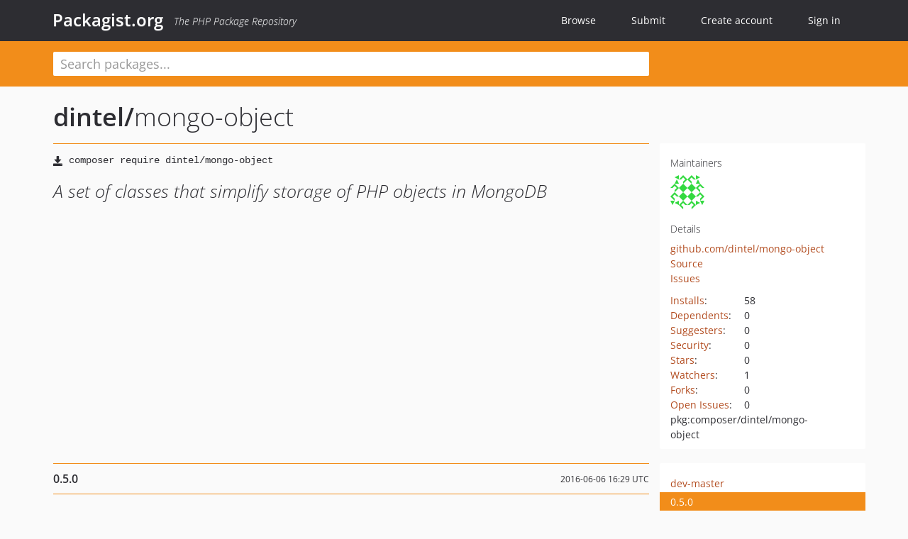

--- FILE ---
content_type: text/html; charset=UTF-8
request_url: https://packagist.org/packages/dintel/mongo-object
body_size: 4823
content:
<!DOCTYPE html>
<html>
    <head>
        <meta charset="UTF-8" />

        <title>dintel/mongo-object - Packagist.org</title>
        <meta name="description" content="A set of classes that simplify storage of PHP objects in MongoDB" />
        <meta name="author" content="Jordi Boggiano" />
            <link rel="canonical" href="https://packagist.org/packages/dintel/mongo-object" />

        <meta name="viewport" content="width=device-width, initial-scale=1.0" />

        <link rel="shortcut icon" href="/favicon.ico?v=1767529556" />

        <link rel="stylesheet" href="/build/app.css?v=1767529556" />
        
            <link rel="alternate" type="application/rss+xml" title="New Releases - dintel/mongo-object" href="https://packagist.org/feeds/package.dintel/mongo-object.rss" />
    <link rel="alternate" type="application/rss+xml" title="New Releases - dintel" href="https://packagist.org/feeds/vendor.dintel.rss" />
            <link rel="alternate" type="application/rss+xml" title="Newly Submitted Packages - Packagist.org" href="https://packagist.org/feeds/packages.rss" />
        <link rel="alternate" type="application/rss+xml" title="New Releases - Packagist.org" href="https://packagist.org/feeds/releases.rss" />
        

        <link rel="search" type="application/opensearchdescription+xml" href="/search.osd?v=1767529556" title="Packagist.org" />

        <script nonce="9/POKafU1tmbJngorwMuSA==">
            var onloadRecaptchaCallback = function() {
                document.querySelectorAll('.recaptcha-protected').forEach((el) => {
                    el.closest('form').querySelectorAll('button, input[type="submit"]').forEach((submit) => {
                        grecaptcha.render(submit, {
                            'sitekey' : '6LfKiPoUAAAAAGlKWkhEEx7X8muIVYy6oA0GNdX0',
                            'callback' : function (token) {
                                submit.form.submit();
                            }
                        });
                    })
                });
            };
        </script>
        
            <link rel="stylesheet" href="/css/github/markdown.css?v=1767529556">
        </head>
    <body>
    <section class="wrap">
        <header class="navbar-wrapper navbar-fixed-top">
                        <nav class="container">
                <div class="navbar" role="navigation">
                    <div class="navbar-header">
                        <button type="button" class="navbar-toggle" data-toggle="collapse" data-target=".navbar-collapse">
                            <span class="sr-only">Toggle navigation</span>
                            <span class="icon-bar"></span>
                            <span class="icon-bar"></span>
                            <span class="icon-bar"></span>
                        </button>
                        <h1 class="navbar-brand"><a href="/">Packagist.org</a> <em class="hidden-sm hidden-xs">The PHP Package Repository</em></h1>
                    </div>

                    <div class="collapse navbar-collapse">
                        <ul class="nav navbar-nav">
                            <li>
                                <a href="/explore/">Browse</a>
                            </li>
                            <li>
                                <a href="/packages/submit">Submit</a>
                            </li>                            <li>
                                <a href="/register/">Create account</a>
                            </li>
                            <li class="nav-user">
                                <section class="nav-user-signin">
                                    <a href="/login/">Sign in</a>

                                    <section class="signin-box">
                                        <form action="/login/" method="POST" id="nav_login">
                                            <div class="input-group">
                                                <input class="form-control" type="text" id="_username" name="_username" placeholder="Username / Email">
                                                <span class="input-group-addon"><span class="icon-user"></span></span>
                                            </div>
                                            <div class="input-group">
                                                <input class="form-control" type="password" id="_password" name="_password" placeholder="Password">
                                                <span class="input-group-addon"><span class="icon-lock"></span></span>
                                            </div>

                                            <div class="checkbox">
                                                <label for="_remember_me">
                                                    <input type="checkbox" id="_remember_me" name="_remember_me" value="on" checked="checked" /> Remember me
                                                </label>
                                            </div>
                                            <div class="signin-box-buttons">
                                                <a href="/login/github" class="pull-right btn btn-primary btn-github"><span class="icon-github"></span>Use Github</a>
                                                <button type="submit" class="btn btn-success" id="_submit_mini" name="_submit">Log in</button>
                                            </div>
                                        </form>

                                        <div class="signin-box-register">
                                            <a href="/register/">No account yet? Create one now!</a>
                                        </div>
                                    </section>
                                </section>
                            </li>                        </ul>
                    </div>
                </div>
            </nav>
        </header>

        <section class="wrapper wrapper-search">
    <div class="container ">
        <form name="search_query" method="get" action="/search/" id="search-form" autocomplete="off">
            <div class="sortable row">
                <div class="col-xs-12 js-search-field-wrapper col-md-9">
                                                            <input type="search" id="search_query_query" name="query" required="required" autocomplete="off" placeholder="Search packages..." tabindex="1" class=" form-control" value="" />
                </div>
            </div>
        </form>    </div>
</section>


                
        
        <section class="wrapper">
            <section class="container content" role="main">
                                    <div id="search-container" class="hidden">
                        <div class="row">
                            <div class="search-list col-md-9"></div>

                            <div class="search-facets col-md-3">
                                <div class="search-facets-active-filters"></div>
                                <div class="search-facets-type"></div>
                                <div class="search-facets-tags"></div>
                            </div>
                        </div>

                        <div class="row">
                            <div class="col-md-9">
                                <div id="powered-by">
                                    Search by <a href="https://www.algolia.com/"><img src="/img/algolia-logo-light.svg?v=1767529556"></a>
                                </div>
                                <div id="pagination-container">
                                    <div class="pagination"></div>
                                </div>
                            </div>
                        </div>
                    </div>
                
                    <div class="row" id="view-package-page">
        <div class="col-xs-12 package">
            <div class="package-header">

                <div class="row">
                    <div class="col-md-9">
                        <h2 class="title">
                                                        <a href="/packages/dintel/">dintel<span class="hidden"> </span>/</a><span class="hidden"> </span>mongo-object
                        </h2>
                    </div>
                </div>
            </div>

            <div class="row">
                <div class="col-md-8">
                    <p class="requireme"><i class="glyphicon glyphicon-save"></i> <input type="text" readonly="readonly" value="composer require dintel/mongo-object" /></p>

                    
                                        
                    
                    <p class="description">A set of classes that simplify storage of PHP objects in MongoDB</p>

                                                        </div>

                <div class="col-md-offset-1 col-md-3">
                    <div class="row package-aside">
                        <div class="details col-xs-12 col-sm-6 col-md-12">
                            <h5>Maintainers</h5>
                            <p class="maintainers">
                                <a href="/users/dintel/"><img width="48" height="48" title="dintel" src="https://www.gravatar.com/avatar/b954bd4b6907d8f697ce55cdd91e621425eee91532f0350df880594ca2c51624?s=48&amp;d=identicon" srcset="https://www.gravatar.com/avatar/b954bd4b6907d8f697ce55cdd91e621425eee91532f0350df880594ca2c51624?s=96&amp;d=identicon 2x"></a>
                                                            </p>

                            
                            <h5>Details</h5>
                                                        <p class="canonical">
                                <a href="https://github.com/dintel/mongo-object" title="Canonical Repository URL">github.com/dintel/mongo-object</a>
                            </p>

                                                                                        <p><a rel="nofollow noopener external noindex ugc" href="https://github.com/dintel/mongo-object/tree/0.5.0">Source</a></p>
                                                                                        <p><a rel="nofollow noopener external noindex ugc" href="https://github.com/dintel/mongo-object/issues">Issues</a></p>
                                                                                                                                                                                                                            </div>

                        
                        <div class="facts col-xs-12 col-sm-6 col-md-12">
                            <p>
                                <span>
                                    <a href="/packages/dintel/mongo-object/stats" rel="nofollow">Installs</a>:
                                </span>
                                58                            </p>
                                                            <p>
                                    <span>
                                        <a href="/packages/dintel/mongo-object/dependents?order_by=downloads" rel="nofollow">Dependents</a>:
                                    </span>
                                    0
                                </p>
                                                                                        <p>
                                    <span>
                                        <a href="/packages/dintel/mongo-object/suggesters" rel="nofollow">Suggesters</a>:
                                    </span>
                                    0
                                </p>
                                                                                        <p>
                                    <span>
                                        <a href="/packages/dintel/mongo-object/advisories" rel="nofollow">Security</a>:
                                    </span>
                                    0
                                </p>
                                                                                        <p>
                                    <span>
                                        <a href="https://github.com/dintel/mongo-object/stargazers">Stars</a>:
                                    </span>
                                    0
                                </p>
                                                                                        <p>
                                    <span>
                                        <a href="https://github.com/dintel/mongo-object/watchers">Watchers</a>:
                                    </span> 1
                                </p>
                                                                                        <p>
                                    <span>
                                        <a href="https://github.com/dintel/mongo-object/forks">Forks</a>:
                                    </span>
                                    0
                                </p>
                                                                                        <p>
                                    <span>
                                        <a rel="nofollow noopener external noindex ugc" href="https://github.com/dintel/mongo-object/issues">Open Issues</a>:
                                    </span>
                                    0
                                </p>
                                                                                                                                            <p><span title="PURL / Package-URL">pkg:composer/dintel/mongo-object</span></p>
                        </div>
                    </div>
                </div>
            </div>

            
            
                            <div class="row versions-section">
                    <div class="version-details col-md-9">
                                                    <div class="title">
    <span class="version-number">0.5.0</span>

    <span class="release-date">2016-06-06 16:29 UTC</span>
</div>

<div class="clearfix package-links">
            <div class="row">
                            <div class="clearfix visible-sm-block"></div>                <div class="clearfix visible-md-block visible-lg-block"></div>                <div class="requires col-sm-6 col-md-4 ">
                    <p class="link-type">Requires</p>
                                            <ul><li>php: &gt;=5.6</li><li><a href="/packages/zendframework/zend-servicemanager">zendframework/zend-servicemanager</a>: 2.*</li></ul>
                                    </div>
                                                            <div class="devRequires col-sm-6 col-md-4 ">
                    <p class="link-type">Requires (Dev)</p>
                                            <ul><li><a href="/packages/phpunit/phpunit">phpunit/phpunit</a>: 5.*</li><li><a href="/packages/zendframework/zend-mvc">zendframework/zend-mvc</a>: 2.*</li><li><a href="/packages/zendframework/zend-stdlib">zendframework/zend-stdlib</a>: 2.*</li></ul>
                                    </div>
                            <div class="clearfix visible-sm-block"></div>                                <div class="suggests col-sm-6 col-md-4 hidden-xs">
                    <p class="link-type">Suggests</p>
                                            <p class="no-links">None</p>
                                    </div>
                                            <div class="clearfix visible-md-block visible-lg-block"></div>                <div class="provides col-sm-6 col-md-4 hidden-xs">
                    <p class="link-type">Provides</p>
                                            <p class="no-links">None</p>
                                    </div>
                            <div class="clearfix visible-sm-block"></div>                                <div class="conflicts col-sm-6 col-md-4 hidden-xs">
                    <p class="link-type">Conflicts</p>
                                            <p class="no-links">None</p>
                                    </div>
                                                            <div class="replaces col-sm-6 col-md-4 hidden-xs">
                    <p class="link-type">Replaces</p>
                                            <p class="no-links">None</p>
                                    </div>
                    </div>
    </div>

<div class="metadata">
    <p class="license"><i class="glyphicon glyphicon-copyright-mark" title="License"></i> BSD-3-Clause <span class="source-reference"><i class="glyphicon glyphicon-bookmark" title="Source Reference"></i> 3e5a474314e7b71dd2ee40e557bc67d184a38684</span></p>

            <i class="glyphicon glyphicon-user" title="Authors"></i>
        <ul class="authors">
                            <li><a rel="nofollow noopener external noindex ugc" href="http://zbarski.info">Dmitry Zbarski</a>                        <span class="visible-sm-inline visible-md-inline visible-lg-inline">&lt;dmitry.zbarski<span style="display:none">.woop</span>@gmail.com&gt;</span></li>
                    </ul>
    
            <p class="tags">
            <i class="glyphicon glyphicon-tag" title="Tags"></i>
            <a rel="nofollow noindex" href="https://packagist.org/search/?tags=mongo">mongo</a></p>
    </div>

                                            </div>
                    <div class="col-md-3 no-padding">
                        <div class="package-aside versions-wrapper">
    <ul class="versions">
                                <li class="details-toggler version" data-version-id="dev-master" data-load-more="/versions/4060731.json">
                <a rel="nofollow noindex" href="#dev-master" class="version-number">dev-master</a>

                
                            </li>
                                <li class="details-toggler version open" data-version-id="0.5.0" data-load-more="/versions/853379.json">
                <a rel="nofollow noindex" href="#0.5.0" class="version-number">0.5.0</a>

                
                            </li>
                                <li class="details-toggler version" data-version-id="0.4.1" data-load-more="/versions/851610.json">
                <a rel="nofollow noindex" href="#0.4.1" class="version-number">0.4.1</a>

                
                            </li>
                                <li class="details-toggler version" data-version-id="0.4.0" data-load-more="/versions/590420.json">
                <a rel="nofollow noindex" href="#0.4.0" class="version-number">0.4.0</a>

                
                            </li>
                                <li class="details-toggler version" data-version-id="0.3.2" data-load-more="/versions/569834.json">
                <a rel="nofollow noindex" href="#0.3.2" class="version-number">0.3.2</a>

                
                            </li>
                                <li class="details-toggler version" data-version-id="0.3.1" data-load-more="/versions/564812.json">
                <a rel="nofollow noindex" href="#0.3.1" class="version-number">0.3.1</a>

                
                            </li>
                                <li class="details-toggler version" data-version-id="0.3.0" data-load-more="/versions/552098.json">
                <a rel="nofollow noindex" href="#0.3.0" class="version-number">0.3.0</a>

                
                            </li>
                                <li class="details-toggler version" data-version-id="0.2.0" data-load-more="/versions/402432.json">
                <a rel="nofollow noindex" href="#0.2.0" class="version-number">0.2.0</a>

                
                            </li>
                                <li class="details-toggler version" data-version-id="0.1.4" data-load-more="/versions/370588.json">
                <a rel="nofollow noindex" href="#0.1.4" class="version-number">0.1.4</a>

                
                            </li>
                                <li class="details-toggler version" data-version-id="0.1.3" data-load-more="/versions/368930.json">
                <a rel="nofollow noindex" href="#0.1.3" class="version-number">0.1.3</a>

                
                            </li>
                                <li class="details-toggler version" data-version-id="0.1.2" data-load-more="/versions/365905.json">
                <a rel="nofollow noindex" href="#0.1.2" class="version-number">0.1.2</a>

                
                            </li>
                                <li class="details-toggler version" data-version-id="0.1.1" data-load-more="/versions/337694.json">
                <a rel="nofollow noindex" href="#0.1.1" class="version-number">0.1.1</a>

                
                            </li>
                                <li class="details-toggler version last" data-version-id="0.1.0" data-load-more="/versions/333612.json">
                <a rel="nofollow noindex" href="#0.1.0" class="version-number">0.1.0</a>

                
                            </li>
            </ul>
    <div class="hidden versions-expander">
        <i class="glyphicon glyphicon-chevron-down"></i>
    </div>
</div>

    <div class="last-update">
                    <p class="auto-update-danger">This package is <strong>not</strong> <a href="/about#how-to-update-packages">auto-updated</a>.</p>
                <p>Last update: 2026-01-03 22:56:20 UTC </p>
            </div>
                    </div>
                </div>
            
                            <hr class="clearfix">
                <div class="readme markdown-body">
                    <h1>README</h1>
                    <a id="user-content-mongoobject---php-objects-stored-in-mongo" class="anchor" href="#user-content-mongoobject---php-objects-stored-in-mongo" rel="nofollow noindex noopener external ugc"></a>
<p><a href="https://travis-ci.org/dintel/mongo-object" rel="nofollow noindex noopener external ugc"><img src="https://camo.githubusercontent.com/dec7a7c0d9b4b3a7c890de6137cac6e5199a7e83fe56274f5b67b61911913b08/68747470733a2f2f7472617669732d63692e6f72672f64696e74656c2f6d6f6e676f2d6f626a6563742e737667" alt="Build Status" /></a></p>
<p>MongoObject simplifies storing objects in Mongo database. Currently it provides
following features:</p>
<ul>
<li>Object class that can be used as base class for all your classes that has to
be saved into Mongo</li>
<li>Mapper class that simplifies fetching of objects from Mongo</li>
<li>MapperService class that can be registered as Zend Framework 2 service factory
for Mapper class.</li>
</ul>

                </div>
                    </div>
    </div>
            </section>
        </section>
    </section>

        <footer class="wrapper-footer">
            <nav class="container">
                <div class="row">
                    <ul class="social col-xs-7 col-sm-4 col-md-2 pull-right">
                        <li><a href="http://github.com/composer/packagist" title="GitHub"><span class="icon-github"></span></a></li>
                        <li><a href="https://x.com/packagist" title="Follow @packagist"><span class="icon-twitter"></span></a></li>
                        <li><a href="mailto:contact@packagist.org" title="Contact"><span class="icon-mail"></span></a></li>
                    </ul>

                    <ul class="col-xs-4 col-sm-4 col-md-2">
                        <li><a href="/about">About Packagist.org</a></li>
                        <li><a href="/feeds/" rel="nofollow">Atom/RSS Feeds</a></li>
                    </ul>

                    <div class="clearfix visible-xs-block"></div>

                    <ul class="col-xs-3 col-sm-4 col-md-2">
                        <li><a href="/statistics" rel="nofollow">Statistics</a></li>
                        <li><a href="/explore/">Browse Packages</a></li>
                    </ul>

                    <div class="clearfix visible-xs-block visible-sm-block"></div>

                    <ul class="col-xs-3 col-sm-4 col-md-2">
                        <li><a href="/apidoc">API</a></li>
                        <li><a href="/mirrors">Mirrors</a></li>
                    </ul>

                    <div class="clearfix visible-xs-block"></div>

                    <ul class="col-xs-3 col-sm-4 col-md-2">
                        <li><a href="https://status.packagist.org/">Status</a></li>
                        <li><a href="https://p.datadoghq.com/sb/x98w56x71erzshui-4a54c45f82bacc991e83302548934b6a">Dashboard</a></li>
                    </ul>
                </div>

                <div class="row sponsor">
                    <p class="col-xs-12 col-md-6"><a class="short" href="https://packagist.com/"><img alt="Private Packagist" src="/img/private-packagist.svg?v2?v=1767529556" /></a> provides maintenance and hosting</p>
                    <p class="col-xs-12 col-md-6"><a class="long" href="https://bunny.net/"><img alt="Bunny.net" src="/img/bunny-net.svg?v=1767529556" /></a> provides bandwidth and CDN</p>
                    <p class="col-xs-12 col-md-6"><a class="short" href="https://www.aikido.dev/"><img alt="Aikido" src="/img/aikido.svg?v=1767529556" /></a> provides malware detection</p>
                    <p class="col-xs-12 col-md-6"><a class="long" href="https://datadog.com/"><img alt="Datadog" src="/img/datadog.svg?v=1767529556" /></a> provides monitoring</p>
                    <p class="col-xs-12 text-center"><a href="/sponsor/">Sponsor Packagist.org &amp; Composer</a></p>
                </div>
            </nav>
        </footer>

        <script nonce="9/POKafU1tmbJngorwMuSA==">
            var algoliaConfig = {"app_id":"M58222SH95","search_key":"5ae4d03c98685bd7364c2e0fd819af05","index_name":"packagist"};
                        window.process = {
                env: { DEBUG: undefined },
            };
        </script>
        
        <script nonce="9/POKafU1tmbJngorwMuSA==" src="/build/app.js?v=1767529556"></script>

            </body>
</html>
